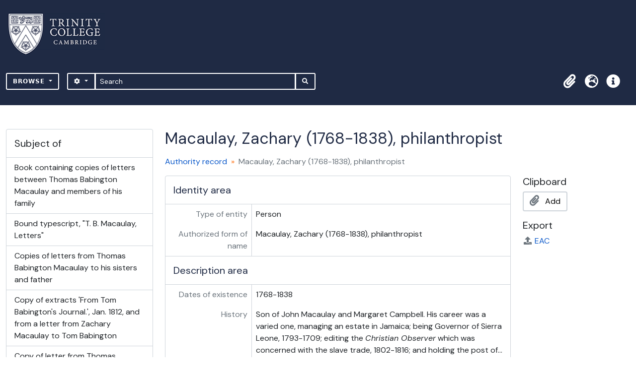

--- FILE ---
content_type: text/html; charset=utf-8
request_url: https://archives.trin.cam.ac.uk/index.php/macaulay-zachary-1768-1838-philanthropist
body_size: 9461
content:
<!DOCTYPE html>
<html lang="en" dir="ltr">
  <head>
    <meta charset="utf-8">
    <meta name="viewport" content="width=device-width, initial-scale=1">
    <title>Macaulay, Zachary (1768-1838), philanthropist - archives.trin.cam.ac.uk</title>
        <link rel="shortcut icon" href="/favicon.ico">
    <script defer src="/dist/js/vendor.bundle.1697f26639ee588df9ee.js"></script><script defer src="/dist/js/arDominionB5Plugin.bundle.c90c2b41629624ee747a.js"></script><link href="/dist/css/arDominionB5Plugin.bundle.ce989ca7e5901f35d377.css" rel="stylesheet">
        <!-- <script
  src="https://code.jquery.com/jquery-3.7.0.min.js"
  integrity="sha256-2Pmvv0kuTBOenSvLm6bvfBSSHrUJ+3A7x6P5Ebd07/g="
  crossorigin="anonymous"></script> -->
  <link rel="stylesheet" href="/plugins/arDominionB5Plugin/max_files/css/maxstyles.css" />
    <script src="/plugins/arDominionB5Plugin/max_files/js/searchstringsplit.js"></script>
    <script src="/plugins/arDominionB5Plugin/max_files/js/messaging.js"></script>
    
<!-- Global site tag (gtag.js) - Google Analytics goes here -->
<script async src="https://www.googletagmanager.com/gtag/js?id=UA-175155200-2"></script>
<!-- <script type="text/javascript">
  jQuery(document).ready(function() {
    for(var i = 3; i <=8; i++){
      jQuery(":root").find("#action-icons ul li:nth-of-type(" + i + ")").css('display', 'none');
    }
  });
</script> -->

<!-- Google tag (gtag.js) -->
<script async src="https://www.googletagmanager.com/gtag/js?id=G-KJKFW42REE"></script>
<script>
  window.dataLayer = window.dataLayer || [];
  function gtag(){dataLayer.push(arguments);}
  gtag('js', new Date());

  gtag('config', 'G-KJKFW42REE');
</script> 

  </head>
  <body class="d-flex flex-column min-vh-100 sfIsaarPlugin index">
        <div class="visually-hidden-focusable p-3 border-bottom">
  <a class="btn btn-sm btn-secondary" href="#main-column">
    Skip to main content  </a>
</div>
    



<header id="top-bar" class="navbar navbar-expand-lg navbar-dark bg-dark max-custom-header" role="navigation" aria-label="Main navigation">
  
<div class="container-xxl flex-grow-1 logo-container">

          <a class="navbar-brand d-flex flex-wrap flex-lg-nowrap align-items-center py-0 me-0" href="/index.php/" title="Home" rel="home">
                  <img alt="AtoM logo" class="d-inline-block my-2 me-3" height="35" src="/plugins/arDominionB5Plugin/images/logo.png" />                      </a>
       
    <button class="navbar-toggler atom-btn-secondary my-2 me-1" type="button" data-bs-toggle="collapse" data-bs-target="#navbar-content" aria-controls="navbar-content" aria-expanded="false">
      <span class="navbar-toggler-icon"></span>
      <span class="visually-hidden">Toggle navigation</span>
    </button>
</div>
<div class="container-xxl flex-grow-1">

    <div class="collapse navbar-collapse flex-wrap justify-content-end me-1" id="navbar-content">
      <div class="d-flex flex-wrap flex-lg-nowrap flex-grow-1">
        <div class="dropdown my-2 me-3">
  <button class="btn btn-sm atom-btn-secondary dropdown-toggle" type="button" id="browse-menu" data-bs-toggle="dropdown" aria-expanded="false">
    Browse  </button>
  <ul class="dropdown-menu mt-2" aria-labelledby="browse-menu">
    <li>
      <h6 class="dropdown-header">
        Browse      </h6>
    </li>
                  <li id="node_browseInformationObjects">
          <a class="dropdown-item" href="/index.php/informationobject/browse" title="Collections">Collections</a>        </li>
                        <li id="node_browseActors">
          <a class="dropdown-item" href="/index.php/actor/browse" title="People and organisations">People and organisations</a>        </li>
                        <li id="node_browseDigitalObjects">
          <a class="dropdown-item" href="/index.php/informationobject/browse?view=card&amp;onlyMedia=1&amp;topLod=0" title="Images">Images</a>        </li>
            </ul>
</div>
        <form
  id="search-box"
  class="d-flex flex-grow-1 my-2"
  role="search"
  action="/index.php/informationobject/browse">
  <h2 class="visually-hidden">Search</h2>
  <input type="hidden" name="topLod" value="0">
  <input type="hidden" name="sort" value="relevance">
  <div class="input-group flex-nowrap">
    <button
      id="search-box-options"
      class="btn btn-sm atom-btn-secondary dropdown-toggle"
      type="button"
      data-bs-toggle="dropdown"
      data-bs-auto-close="outside"
  >
      <i class="fas fa-cog" aria-hidden="true"></i>
      <span class="visually-hidden">Search options</span>
    </button>
    <div class="dropdown-menu mt-2" aria-labelledby="search-box-options">
            <a class="dropdown-item" href="/index.php/informationobject/browse?showAdvanced=1&topLod=0">
        Advanced search      </a>
    </div>
    <input
      id="search-box-input"
      class="form-control form-control-sm dropdown-toggle"
      type="search"
      name="query"
      autocomplete="off"
      value=""
      placeholder="Search"
      data-url="/index.php/search/autocomplete"
      data-bs-toggle="dropdown"
      aria-label="Search"
  >
    <ul id="search-box-results" class="dropdown-menu mt-2" aria-labelledby="search-box-input"></ul>
    <button class="btn btn-sm atom-btn-secondary" type="submit">
      <i class="fas fa-search" aria-hidden="true"></i>
      <span class="visually-hidden">Search in browse page</span>
    </button>
  </div>
</form>
      </div>
      <div class="d-flex flex-nowrap flex-column flex-lg-row align-items-strech align-items-lg-center">
        <ul class="navbar-nav mx-lg-2">
                    <li class="nav-item dropdown d-flex flex-column">
  <a
    class="nav-link dropdown-toggle d-flex align-items-center p-0"
    href="#"
    id="clipboard-menu"
    role="button"
    data-bs-toggle="dropdown"
    aria-expanded="false"
    data-total-count-label="records added"
    data-alert-close="Close"
    data-load-alert-message="There was an error loading the clipboard content."
    data-export-alert-message="The clipboard is empty for this entity type."
    data-export-check-url="/index.php/clipboard/exportCheck"
    data-delete-alert-message="Note: clipboard items unclipped in this page will be removed from the clipboard when the page is refreshed. You can re-select them now, or reload the page to remove them completely. Using the sort or print preview buttons will also cause a page reload - so anything currently deselected will be lost!">
    <i
      class="fas fa-2x fa-fw fa-paperclip px-0 px-lg-2 py-2"
      data-bs-toggle="tooltip"
      data-bs-placement="bottom"
      data-bs-custom-class="d-none d-lg-block"
      title="Clipboard"
      aria-hidden="true">
    </i>
    <span class="d-lg-none mx-1" aria-hidden="true">
      Clipboard    </span>
    <span class="visually-hidden">
      Clipboard    </span>
  </a>
  <ul class="dropdown-menu dropdown-menu-end mb-2" aria-labelledby="clipboard-menu">
    <li>
      <h6 class="dropdown-header">
        Clipboard      </h6>
    </li>
    <li class="text-muted text-nowrap px-3 pb-2">
      <span
        id="counts-block"
        data-information-object-label="Archival description"
        data-actor-object-label="Authority record"
        data-repository-object-label="Archival institution">
      </span>
    </li>
                  <li id="node_clearClipboard">
          <a class="dropdown-item" href="/index.php/" title="Clear all selections">Clear all selections</a>        </li>
                        <li id="node_goToClipboard">
          <a class="dropdown-item" href="/index.php/clipboard/view" title="Go to clipboard">Go to clipboard</a>        </li>
                        <li id="node_loadClipboard">
          <a class="dropdown-item" href="/index.php/clipboard/load" title="Load clipboard">Load clipboard</a>        </li>
                        <li id="node_saveClipboard">
          <a class="dropdown-item" href="/index.php/clipboard/save" title="Save clipboard">Save clipboard</a>        </li>
            </ul>
</li>
                      <li class="nav-item dropdown d-flex flex-column">
  <a
    class="nav-link dropdown-toggle d-flex align-items-center p-0"
    href="#"
    id="language-menu"
    role="button"
    data-bs-toggle="dropdown"
    aria-expanded="false">
    <i
      class="fas fa-2x fa-fw fa-globe-europe px-0 px-lg-2 py-2"
      data-bs-toggle="tooltip"
      data-bs-placement="bottom"
      data-bs-custom-class="d-none d-lg-block"
      title="Language"
      aria-hidden="true">
    </i>
    <span class="d-lg-none mx-1" aria-hidden="true">
      Language    </span>
    <span class="visually-hidden">
      Language    </span>  
  </a>
  <ul class="dropdown-menu dropdown-menu-end mb-2" aria-labelledby="language-menu">
    <li>
      <h6 class="dropdown-header">
        Language      </h6>
    </li>
          <li>
        <a class="dropdown-item" href="/index.php/macaulay-zachary-1768-1838-philanthropist;isaar?sf_culture=en" title="English">English</a>      </li>
          <li>
        <a class="dropdown-item" href="/index.php/macaulay-zachary-1768-1838-philanthropist;isaar?sf_culture=fr" title="Français">Français</a>      </li>
          <li>
        <a class="dropdown-item" href="/index.php/macaulay-zachary-1768-1838-philanthropist;isaar?sf_culture=es" title="Español">Español</a>      </li>
          <li>
        <a class="dropdown-item" href="/index.php/macaulay-zachary-1768-1838-philanthropist;isaar?sf_culture=nl" title="Nederlands">Nederlands</a>      </li>
          <li>
        <a class="dropdown-item" href="/index.php/macaulay-zachary-1768-1838-philanthropist;isaar?sf_culture=pt" title="Português">Português</a>      </li>
      </ul>
</li>
                    <li class="nav-item dropdown d-flex flex-column">
  <a
    class="nav-link dropdown-toggle d-flex align-items-center p-0"
    href="#"
    id="quick-links-menu"
    role="button"
    data-bs-toggle="dropdown"
    aria-expanded="false">
    <i
      class="fas fa-2x fa-fw fa-info-circle px-0 px-lg-2 py-2"
      data-bs-toggle="tooltip"
      data-bs-placement="bottom"
      data-bs-custom-class="d-none d-lg-block"
      title="Quick links"
      aria-hidden="true">
    </i>
    <span class="d-lg-none mx-1" aria-hidden="true">
      Quick links    </span> 
    <span class="visually-hidden">
      Quick links    </span>
  </a>
  <ul class="dropdown-menu dropdown-menu-end mb-2" aria-labelledby="quick-links-menu">
    <li>
      <h6 class="dropdown-header">
        Quick links      </h6>
    </li>
                  <li id="node_home">
          <a class="dropdown-item" href="/index.php/" title="Home">Home</a>        </li>
                        <li id="node_about">
          <a class="dropdown-item" href="/index.php/about" title="About">About</a>        </li>
                        <li id="node_help">
          <a class="dropdown-item" href="http://docs.accesstomemory.org/" title="Help">Help</a>        </li>
                                                      <li id="node_Test">
          <a class="dropdown-item" href="/index.php/test" title="Test">Test</a>        </li>
                        <li id="node_privacy">
          <a class="dropdown-item" href="/index.php/privacy" title="Privacy Policy">Privacy Policy</a>        </li>
                        <li id="node_Introduction to the Catalogue">
          <a class="dropdown-item" href="/index.php/introduction-to-catalogue" title="Introduction">Introduction</a>        </li>
                        <li id="node_Overview">
          <a class="dropdown-item" href="/index.php/overview" title="Overview">Overview</a>        </li>
                        <li id="node_List of Modern Manuscript Collections">
          <a class="dropdown-item" href="/index.php/list-of-collections" title="List of Collections">List of Collections</a>        </li>
                        <li id="node_Navigating and Searching the Catalogue">
          <a class="dropdown-item" href="https://archives.trin.cam.ac.uk/index.php/how-to-search" title="Navigating and Searching">Navigating and Searching</a>        </li>
                        <li id="node_Notes on Referencing">
          <a class="dropdown-item" href="/index.php/referencing" title="Referencing">Referencing</a>        </li>
                        <li id="node_Featured Items">
          <a class="dropdown-item" href="https://archives.trin.cam.ac.uk/index.php/feature" title="Featured Items">Featured Items</a>        </li>
                        <li id="node_Indexing Terms">
          <a class="dropdown-item" href="/index.php/index-terms" title="Indexing Terms">Indexing Terms</a>        </li>
            </ul>
</li>
        </ul>
                  </div>
    </div>
  </div>
</header>

  <div class="bg-secondary text-white max_front-page__header-secondary">
    <div class="container-xl py-1">
      Archive Site Trinity College Cambridge    </div>
  </div>
    
<div id="wrapper" class="container-xxl pt-3 flex-grow-1">
            <div class="row">
    <div id="sidebar" class="col-md-3">
        
  
  <section class="card sidebar-paginated-list mb-3"
    data-total-pages="4"
    data-url="/index.php/actor/relatedInformationObjects?actorId=53567">

    <h5 class="p-3 mb-0">
      Subject of      <span class="d-none spinner">
        <i class="fas fa-spinner fa-spin ms-2" aria-hidden="true"></i>
        <span class="visually-hidden">Loading ...</span>
      </span>
    </h5>

    <ul class="list-group list-group-flush">
                      <a class="list-group-item list-group-item-action" href="/index.php/book-containing-copies-of-letters-between-thomas-babington-macaulay-and-members-of-his-family" title="Book containing copies of letters between Thomas Babington Macaulay and members of his family">Book containing copies of letters between Thomas Babington Macaulay and members of his family</a>                      <a class="list-group-item list-group-item-action" href="/index.php/bound-typescript-t-b-macaulay-letters" title="Bound typescript, &quot;T. B. Macaulay, Letters&quot;">Bound typescript, &quot;T. B. Macaulay, Letters&quot;</a>                      <a class="list-group-item list-group-item-action" href="/index.php/correspondence-of-thomas-babington-macaulay-5" title="Copies of letters from Thomas Babington Macaulay to his sisters and father">Copies of letters from Thomas Babington Macaulay to his sisters and father</a>                      <a class="list-group-item list-group-item-action" href="/index.php/copy-of-extracts-from-tom-babingtons-journal-jan-1812-and-from-a-letter-from-zachary-macaulay-to-tom-babington" title="Copy of extracts 'From Tom Babington's Journal.', Jan. 1812, and from a letter from Zachary Macaulay to Tom Babington">Copy of extracts 'From Tom Babington's Journal.', Jan. 1812, and from a letter from Zachary Macaulay to Tom Babington</a>                      <a class="list-group-item list-group-item-action" href="/index.php/copy-of-letter-from-thomas-babington-macaulay-to-zachary-macaulay-2" title="Copy of letter from Thomas Babington Macaulay to Zachary Macaulay">Copy of letter from Thomas Babington Macaulay to Zachary Macaulay</a>                      <a class="list-group-item list-group-item-action" href="/index.php/copy-of-letter-from-thomas-babington-macaulay-to-zachary-macaulay" title="Copy of letter from Thomas Babington Macaulay to Zachary Macaulay">Copy of letter from Thomas Babington Macaulay to Zachary Macaulay</a>                      <a class="list-group-item list-group-item-action" href="/index.php/copy-of-part-of-letter-from-thomas-babington-macaulay-to-zachary-macaulay" title="Copy of part of letter from Thomas Babington Macaulay to Zachary Macaulay">Copy of part of letter from Thomas Babington Macaulay to Zachary Macaulay</a>                      <a class="list-group-item list-group-item-action" href="/index.php/letter-from-caroline-trevelyan-to-elizabeth-trevelyan-26" title="Letter from Caroline Trevelyan to Elizabeth Trevelyan">Letter from Caroline Trevelyan to Elizabeth Trevelyan</a>                      <a class="list-group-item list-group-item-action" href="/index.php/letter-from-e-m-forster-to-r-c-trevelyan-44" title="Letter from E. M. Forster to R. C. Trevelyan">Letter from E. M. Forster to R. C. Trevelyan</a>                      <a class="list-group-item list-group-item-action" href="/index.php/letter-from-hannah-more-to-zachary-macaulay" title="Letter from Hannah More to Zachary Macaulay">Letter from Hannah More to Zachary Macaulay</a>                      <a class="list-group-item list-group-item-action" href="/index.php/letter-from-john-bowdler-to-zachary-macaulay" title="Letter from John Bowdler to Zachary Macaulay">Letter from John Bowdler to Zachary Macaulay</a>                      <a class="list-group-item list-group-item-action" href="/index.php/letter-from-selina-mills-macaulay-and-thomas-babington-macaulay-to-zachary-macaulay" title="Letter from Selina Mills Macaulay and Thomas Babington Macaulay to Zachary Macaulay">Letter from Selina Mills Macaulay and Thomas Babington Macaulay to Zachary Macaulay</a>                      <a class="list-group-item list-group-item-action" href="/index.php/letter-from-thomas-babington-macaulay-to-hannah-macaulay-74" title="Letter from Thomas Babington Macaulay to Hannah Macaulay">Letter from Thomas Babington Macaulay to Hannah Macaulay</a>                      <a class="list-group-item list-group-item-action" href="/index.php/letter-from-thomas-babington-macaulay-to-hannah-macaulay-78" title="Letter from Thomas Babington Macaulay to Hannah Macaulay">Letter from Thomas Babington Macaulay to Hannah Macaulay</a>                      <a class="list-group-item list-group-item-action" href="/index.php/letter-from-thomas-babington-macaulay-to-hannah-macaulay-1" title="Letter from Thomas Babington Macaulay to Hannah Macaulay">Letter from Thomas Babington Macaulay to Hannah Macaulay</a>                      <a class="list-group-item list-group-item-action" href="/index.php/letter-from-thomas-babington-macaulay-to-his-uncle-thomas-babington" title="Letter from Thomas Babington Macaulay to his uncle Thomas Babington">Letter from Thomas Babington Macaulay to his uncle Thomas Babington</a>                      <a class="list-group-item list-group-item-action" href="/index.php/letter-from-thomas-babington-macaulay-to-zachary-macaulay-57" title="Letter from Thomas Babington Macaulay to Zachary Macaulay">Letter from Thomas Babington Macaulay to Zachary Macaulay</a>                      <a class="list-group-item list-group-item-action" href="/index.php/letter-from-thomas-babington-macaulay-to-zachary-macaulay-60" title="Letter from Thomas Babington Macaulay to Zachary Macaulay">Letter from Thomas Babington Macaulay to Zachary Macaulay</a>                      <a class="list-group-item list-group-item-action" href="/index.php/letter-from-thomas-babington-macaulay-to-zachary-macaulay-61" title="Letter from Thomas Babington Macaulay to Zachary Macaulay">Letter from Thomas Babington Macaulay to Zachary Macaulay</a>                      <a class="list-group-item list-group-item-action" href="/index.php/letter-from-thomas-babington-macaulay-to-zachary-macaulay-1" title="Letter from Thomas Babington Macaulay to Zachary Macaulay">Letter from Thomas Babington Macaulay to Zachary Macaulay</a>                      <a class="list-group-item list-group-item-action" href="/index.php/letter-from-thomas-babington-macaulay-to-zachary-macaulay-53" title="Letter from Thomas Babington Macaulay to Zachary Macaulay">Letter from Thomas Babington Macaulay to Zachary Macaulay</a>                      <a class="list-group-item list-group-item-action" href="/index.php/letter-from-thomas-babington-macaulay-to-zachary-macaulay-6" title="Letter from Thomas Babington Macaulay to Zachary Macaulay">Letter from Thomas Babington Macaulay to Zachary Macaulay</a>                      <a class="list-group-item list-group-item-action" href="/index.php/letter-from-thomas-babington-macaulay-to-zachary-macaulay-17" title="Letter from Thomas Babington Macaulay to Zachary Macaulay">Letter from Thomas Babington Macaulay to Zachary Macaulay</a>                      <a class="list-group-item list-group-item-action" href="/index.php/letter-from-thomas-babington-macaulay-to-zachary-macaulay-22" title="Letter from Thomas Babington Macaulay to Zachary Macaulay">Letter from Thomas Babington Macaulay to Zachary Macaulay</a>                      <a class="list-group-item list-group-item-action" href="/index.php/letter-from-thomas-babington-macaulay-to-zachary-macaulay-23" title="Letter from Thomas Babington Macaulay to Zachary Macaulay">Letter from Thomas Babington Macaulay to Zachary Macaulay</a>                      <a class="list-group-item list-group-item-action" href="/index.php/letter-from-thomas-babington-macaulay-to-zachary-macaulay-30" title="Letter from Thomas Babington Macaulay to Zachary Macaulay">Letter from Thomas Babington Macaulay to Zachary Macaulay</a>                      <a class="list-group-item list-group-item-action" href="/index.php/letter-from-thomas-babington-macaulay-to-zachary-macaulay-40" title="Letter from Thomas Babington Macaulay to Zachary Macaulay">Letter from Thomas Babington Macaulay to Zachary Macaulay</a>                      <a class="list-group-item list-group-item-action" href="/index.php/letter-from-thomas-babington-macaulay-to-zachary-macaulay-43" title="Letter from Thomas Babington Macaulay to Zachary Macaulay">Letter from Thomas Babington Macaulay to Zachary Macaulay</a>                      <a class="list-group-item list-group-item-action" href="/index.php/letter-from-thomas-babington-macaulay-to-zachary-macaulay-46" title="Letter from Thomas Babington Macaulay to Zachary Macaulay">Letter from Thomas Babington Macaulay to Zachary Macaulay</a>                      <a class="list-group-item list-group-item-action" href="/index.php/letter-from-thomas-babington-macaulay-to-zachary-macaulay-47" title="Letter from Thomas Babington Macaulay to Zachary Macaulay">Letter from Thomas Babington Macaulay to Zachary Macaulay</a>          </ul>

    
  <nav class="card-body border-bottom p-2 small" aria-label="Pagination">

    <p class="text-center mb-1">
      Results <span class="result-start">1</span> to <span class="result-end">30</span> of 115    </p>

    <ul class="pagination pagination-sm justify-content-center mb-2">

      <li class="page-item">
        <a class="page-link page-link-prev" href="#" aria-label="Previous">
          <i aria-hidden="true" class="fas fa-arrow-left"></i>
        </a>
      </li>

      <li class="page-item my-0 mx-0 text-center">
        <input class="form-control form-control-sm w-50 d-inline-block" autocomplete="off" type="number" value="1" min="1" max="4">
        <span>of 4</span>
      </li>

      <li class="page-item">
        <a class="page-link page-link-next" href="#" aria-label="Next">
          <i aria-hidden="true" class="fas fa-arrow-right"></i>
        </a>
      </li>

    </ul>

  </nav>


    <div class="card-body p-0">
      <a class="btn atom-btn-white border-0 w-100" href="/index.php/informationobject/browse?topLod=0&amp;names=53567">
        <i class="fas fa-search me-1" aria-hidden="true"></i>
        Browse 115 results      </a>
    </div>

  </section>


  
  <section class="card sidebar-paginated-list mb-3"
    data-total-pages="1"
    data-url="/index.php/actor/relatedInformationObjects?actorId=53567&amp;eventTypeId=111">

    <h5 class="p-3 mb-0">
      Creator of      <span class="d-none spinner">
        <i class="fas fa-spinner fa-spin ms-2" aria-hidden="true"></i>
        <span class="visually-hidden">Loading ...</span>
      </span>
    </h5>

    <ul class="list-group list-group-flush">
                      <a class="list-group-item list-group-item-action" href="/index.php/box-26-zachary-macaulay" title="Box 26: Zachary Macaulay">Box 26: Zachary Macaulay</a>                      <a class="list-group-item list-group-item-action" href="/index.php/box-27-zachary-macaulay" title="Box 27: Zachary Macaulay">Box 27: Zachary Macaulay</a>                      <a class="list-group-item list-group-item-action" href="/index.php/letters-from-thomas-babington-macaulay-to-margaret-cropper-and-diaries-of-zachary-macaulay-and-kenneth-macaulay-while-in-sierra-leone-2" title="Diaries of Zachary Macaulay in the West Indies and Sierra Leone">Diaries of Zachary Macaulay in the West Indies and Sierra Leone</a>                      <a class="list-group-item list-group-item-action" href="/index.php/letter-from-zachary-macaulay-to-his-brother-in-law-thomas-babington-4" title="Letter from Zachary Macaulay to his brother-in-law Thomas Babington">Letter from Zachary Macaulay to his brother-in-law Thomas Babington</a>                      <a class="list-group-item list-group-item-action" href="/index.php/letter-from-zachary-macaulay-to-his-brother-in-law-thomas-babington-2" title="Letter from Zachary Macaulay to his brother-in-law Thomas Babington">Letter from Zachary Macaulay to his brother-in-law Thomas Babington</a>                      <a class="list-group-item list-group-item-action" href="/index.php/letter-from-zachary-macaulay-to-his-brother-in-law-thomas-babington-3" title="Letter from Zachary Macaulay to his brother-in-law Thomas Babington">Letter from Zachary Macaulay to his brother-in-law Thomas Babington</a>                      <a class="list-group-item list-group-item-action" href="/index.php/letter-from-zachary-macaulay-to-thomas-babington-macaulay" title="Letter from Zachary Macaulay to Thomas Babington Macaulay">Letter from Zachary Macaulay to Thomas Babington Macaulay</a>                      <a class="list-group-item list-group-item-action" href="/index.php/letter-from-zachary-macaulay-to-thomas-babington-macaulay-2" title="Letter from Zachary Macaulay to Thomas Babington Macaulay">Letter from Zachary Macaulay to Thomas Babington Macaulay</a>                      <a class="list-group-item list-group-item-action" href="/index.php/letter-from-zachary-macaulay-to-thomas-babington-macaulay-5" title="Letter from Zachary Macaulay to Thomas Babington Macaulay">Letter from Zachary Macaulay to Thomas Babington Macaulay</a>                      <a class="list-group-item list-group-item-action" href="/index.php/letter-from-zachary-macaulay-to-thomas-babington-macaulay-6" title="Letter from Zachary Macaulay to Thomas Babington Macaulay">Letter from Zachary Macaulay to Thomas Babington Macaulay</a>                      <a class="list-group-item list-group-item-action" href="/index.php/letter-from-zachary-macaulay-to-thomas-babington-macaulay-7" title="Letter from Zachary Macaulay to Thomas Babington Macaulay">Letter from Zachary Macaulay to Thomas Babington Macaulay</a>                      <a class="list-group-item list-group-item-action" href="/index.php/letter-from-zachary-macaulay-to-thomas-babington-macaulay-9" title="Letter from Zachary Macaulay to Thomas Babington Macaulay">Letter from Zachary Macaulay to Thomas Babington Macaulay</a>                      <a class="list-group-item list-group-item-action" href="/index.php/letter-from-zachary-macaulay-to-thomas-babington-macaulay-10" title="Letter from Zachary Macaulay to Thomas Babington Macaulay">Letter from Zachary Macaulay to Thomas Babington Macaulay</a>                      <a class="list-group-item list-group-item-action" href="/index.php/letter-from-zachary-macaulay-to-thomas-babington-macaulay-8" title="Letter from Zachary Macaulay to Thomas Babington Macaulay">Letter from Zachary Macaulay to Thomas Babington Macaulay</a>                      <a class="list-group-item list-group-item-action" href="/index.php/letter-from-zachary-macaulay-to-thomas-babington-macaulay-4" title="Letter from Zachary Macaulay to Thomas Babington Macaulay">Letter from Zachary Macaulay to Thomas Babington Macaulay</a>                      <a class="list-group-item list-group-item-action" href="/index.php/letter-from-zachary-macaulay-to-thomas-babington-macaulay-3" title="Letter from Zachary Macaulay to Thomas Babington Macaulay">Letter from Zachary Macaulay to Thomas Babington Macaulay</a>          </ul>

    
    <div class="card-body p-0">
      <a class="btn atom-btn-white border-0 w-100" href="/index.php/informationobject/browse?topLod=0&amp;actorId=53567&amp;eventTypeId=111">
        <i class="fas fa-search me-1" aria-hidden="true"></i>
        Browse 16 results      </a>
    </div>

  </section>

    </div>
    <div id="main-column" role="main" class="col-md-9">
      
  <h1>Macaulay, Zachary (1768-1838), philanthropist</h1>

  
  <nav aria-label="breadcrumb">
    <ol class="breadcrumb">
      <li class="breadcrumb-item"><a href="/index.php/actor/browse" title="Authority record">Authority record</a></li>
      <li class="breadcrumb-item active" aria-current="page">Macaulay, Zachary (1768-1838), philanthropist</li>
    </ol>
  </nav>

  
      <div class="row">
        <div class="col-md-9">
                                <div id="content">
              





<section id="identityArea" class="border-bottom">

  <h2 class="h5 mb-0 atom-section-header"><div class="d-flex p-3 border-bottom text-primary">Identity area</div></h2>
  <div class="field text-break row g-0"><h3 class="h6 lh-base m-0 text-muted col-3 border-end text-end p-2">Type of entity</h3><div class="col-9 p-2">Person</div></div>
  <div class="field text-break row g-0"><h3 class="h6 lh-base m-0 text-muted col-3 border-end text-end p-2">Authorized form of name</h3><div class="col-9 p-2">Macaulay, Zachary (1768-1838), philanthropist</div></div>
  <div class="field text-break row g-0"><h3 class="h6 lh-base m-0 text-muted col-3 border-end text-end p-2">Parallel form(s) of name</h3><div class="col-9 p-2"><ul class="m-0 ms-1 ps-3"></ul></div></div>
  <div class="field text-break row g-0"><h3 class="h6 lh-base m-0 text-muted col-3 border-end text-end p-2">Standardized form(s) of name according to other rules</h3><div class="col-9 p-2"><ul class="m-0 ms-1 ps-3"></ul></div></div>
  <div class="field text-break row g-0"><h3 class="h6 lh-base m-0 text-muted col-3 border-end text-end p-2">Other form(s) of name</h3><div class="col-9 p-2"><ul class="m-0 ms-1 ps-3"></ul></div></div>
  <div class="field text-break row g-0"><h3 class="h6 lh-base m-0 text-muted col-3 border-end text-end p-2">Identifiers for corporate bodies</h3><div class="col-9 p-2"></div></div>
</section> <!-- /section#identityArea -->

<section id="descriptionArea" class="border-bottom">

  <h2 class="h5 mb-0 atom-section-header"><div class="d-flex p-3 border-bottom text-primary">Description area</div></h2>
  <div class="field text-break row g-0"><h3 class="h6 lh-base m-0 text-muted col-3 border-end text-end p-2">Dates of existence</h3><div class="col-9 p-2">1768-1838</div></div>
  <div class="field text-break row g-0"><h3 class="h6 lh-base m-0 text-muted col-3 border-end text-end p-2">History</h3><div class="col-9 p-2"><p>Son of John Macaulay and Margaret Campbell. His career was a varied one, managing an estate in Jamaica; being Governor of Sierra Leone, 1793-1709; editing the <em>Christian Observer</em> which was concerned with the slave trade, 1802-1816; and holding the post of secretary to the African Institute, 1807-1812. He helped form the Anti-Slavery Society in 1823. He married Selina Mills in 1799 and died in 1838.</p></div></div>
  <div class="field text-break row g-0"><h3 class="h6 lh-base m-0 text-muted col-3 border-end text-end p-2">Places</h3><div class="col-9 p-2"></div></div>
  <div class="field text-break row g-0"><h3 class="h6 lh-base m-0 text-muted col-3 border-end text-end p-2">Legal status</h3><div class="col-9 p-2"></div></div>
  <div class="field text-break row g-0"><h3 class="h6 lh-base m-0 text-muted col-3 border-end text-end p-2">Functions, occupations and activities</h3><div class="col-9 p-2"></div></div>
  <div class="field text-break row g-0"><h3 class="h6 lh-base m-0 text-muted col-3 border-end text-end p-2">Mandates/sources of authority</h3><div class="col-9 p-2"></div></div>
  <div class="field text-break row g-0"><h3 class="h6 lh-base m-0 text-muted col-3 border-end text-end p-2">Internal structures/genealogy</h3><div class="col-9 p-2"></div></div>
  <div class="field text-break row g-0"><h3 class="h6 lh-base m-0 text-muted col-3 border-end text-end p-2">General context</h3><div class="col-9 p-2"></div></div>
</section> <!-- /section#descriptionArea -->

<section id="relationshipsArea" class="border-bottom">

  <h2 class="h5 mb-0 atom-section-header"><div class="d-flex p-3 border-bottom text-primary">Relationships area</div></h2>
          <div class="field row g-0">
      <h3 class="h6 lh-base m-0 text-muted col-3 border-end text-end p-2">Related entity</h3>      <div class="col-9 p-2">

        <a href="/index.php/christian-observer-evangelical-periodical" title="Christian Observer (evangelical periodical)"><em>Christian Observer</em> (evangelical periodical)</a> <span class="note2">(1802-1874)</span>
        <div class="field text-break d-flex flex-wrap"><h4 class="h6 lh-base m-0 text-muted me-2">Identifier of related entity</h4><div></div></div>
                  <div class="field text-break d-flex flex-wrap"><h4 class="h6 lh-base m-0 text-muted me-2">Category of relationship</h4><div>associative</div></div>        
        <div class="field text-break d-flex flex-wrap"><h4 class="h6 lh-base m-0 text-muted me-2">Dates of relationship</h4><div>1802-1816</div></div>
        <div class="field text-break d-flex flex-wrap"><h4 class="h6 lh-base m-0 text-muted me-2">Description of relationship</h4><div>Editor</div></div>
      </div>
    </div>
          <div class="field row g-0">
      <h3 class="h6 lh-base m-0 text-muted col-3 border-end text-end p-2">Related entity</h3>      <div class="col-9 p-2">

        <a href="/index.php/macaulay-jane-1804-1830-sister-of-thomas-babington-macaulay" title="Macaulay, Jane (1804-1830), sister of Thomas Babington Macaulay">Macaulay, Jane (1804-1830), sister of Thomas Babington Macaulay</a> <span class="note2">(1804-1830)</span>
        <div class="field text-break d-flex flex-wrap"><h4 class="h6 lh-base m-0 text-muted me-2">Identifier of related entity</h4><div></div></div>
                  <div class="field text-break d-flex flex-wrap"><h4 class="h6 lh-base m-0 text-muted me-2">Category of relationship</h4><div>family</div></div>
                      <div class="field text-break d-flex flex-wrap"><h4 class="h6 lh-base m-0 text-muted me-2">Type of relationship</h4><div><a href="/index.php/macaulay-jane-1804-1830-sister-of-thomas-babington-macaulay" title="Macaulay, Jane (1804-1830), sister of Thomas Babington Macaulay">Macaulay, Jane (1804-1830), sister of Thomas Babington Macaulay</a> is the child of Macaulay, Zachary (1768-1838), philanthropist</div></div>                  
        <div class="field text-break d-flex flex-wrap"><h4 class="h6 lh-base m-0 text-muted me-2">Dates of relationship</h4><div></div></div>
        <div class="field text-break d-flex flex-wrap"><h4 class="h6 lh-base m-0 text-muted me-2">Description of relationship</h4><div></div></div>
      </div>
    </div>
          <div class="field row g-0">
      <h3 class="h6 lh-base m-0 text-muted col-3 border-end text-end p-2">Related entity</h3>      <div class="col-9 p-2">

        <a href="/index.php/cropper-margaret-alice-1812-1834-n-e-macaulay-wife-of-edward-cropper" title="Cropper, Margaret Alice (1812-1834), née Macaulay, wife of Edward Cropper">Cropper, Margaret Alice (1812-1834), née Macaulay, wife of Edward Cropper</a> <span class="note2">(1812-1834)</span>
        <div class="field text-break d-flex flex-wrap"><h4 class="h6 lh-base m-0 text-muted me-2">Identifier of related entity</h4><div></div></div>
                  <div class="field text-break d-flex flex-wrap"><h4 class="h6 lh-base m-0 text-muted me-2">Category of relationship</h4><div>family</div></div>
                      <div class="field text-break d-flex flex-wrap"><h4 class="h6 lh-base m-0 text-muted me-2">Type of relationship</h4><div><a href="/index.php/cropper-margaret-alice-1812-1834-n-e-macaulay-wife-of-edward-cropper" title="Cropper, Margaret Alice (1812-1834), née Macaulay, wife of Edward Cropper">Cropper, Margaret Alice (1812-1834), née Macaulay, wife of Edward Cropper</a> is the child of Macaulay, Zachary (1768-1838), philanthropist</div></div>                  
        <div class="field text-break d-flex flex-wrap"><h4 class="h6 lh-base m-0 text-muted me-2">Dates of relationship</h4><div></div></div>
        <div class="field text-break d-flex flex-wrap"><h4 class="h6 lh-base m-0 text-muted me-2">Description of relationship</h4><div></div></div>
      </div>
    </div>
          <div class="field row g-0">
      <h3 class="h6 lh-base m-0 text-muted col-3 border-end text-end p-2">Related entity</h3>      <div class="col-9 p-2">

        <a href="/index.php/macaulay-selina-1802-1858-sister-of-thomas-babington-macaulay" title="Macaulay, Selina (1802–1858), sister of Thomas Babington Macaulay">Macaulay, Selina (1802–1858), sister of Thomas Babington Macaulay</a> <span class="note2">(1802-1858)</span>
        <div class="field text-break d-flex flex-wrap"><h4 class="h6 lh-base m-0 text-muted me-2">Identifier of related entity</h4><div></div></div>
                  <div class="field text-break d-flex flex-wrap"><h4 class="h6 lh-base m-0 text-muted me-2">Category of relationship</h4><div>family</div></div>
                      <div class="field text-break d-flex flex-wrap"><h4 class="h6 lh-base m-0 text-muted me-2">Type of relationship</h4><div><a href="/index.php/macaulay-selina-1802-1858-sister-of-thomas-babington-macaulay" title="Macaulay, Selina (1802–1858), sister of Thomas Babington Macaulay">Macaulay, Selina (1802–1858), sister of Thomas Babington Macaulay</a> is the child of Macaulay, Zachary (1768-1838), philanthropist</div></div>                  
        <div class="field text-break d-flex flex-wrap"><h4 class="h6 lh-base m-0 text-muted me-2">Dates of relationship</h4><div></div></div>
        <div class="field text-break d-flex flex-wrap"><h4 class="h6 lh-base m-0 text-muted me-2">Description of relationship</h4><div></div></div>
      </div>
    </div>
          <div class="field row g-0">
      <h3 class="h6 lh-base m-0 text-muted col-3 border-end text-end p-2">Related entity</h3>      <div class="col-9 p-2">

        <a href="/index.php/macaulay-henry-william-1808-1846-commissioner-of-arbitration-in-sierra-leone" title="Macaulay, Henry William (1808-1846), Commissioner of Arbitration in Sierra Leone">Macaulay, Henry William (1808-1846), Commissioner of Arbitration in Sierra Leone</a> <span class="note2">(1808-1946)</span>
        <div class="field text-break d-flex flex-wrap"><h4 class="h6 lh-base m-0 text-muted me-2">Identifier of related entity</h4><div></div></div>
                  <div class="field text-break d-flex flex-wrap"><h4 class="h6 lh-base m-0 text-muted me-2">Category of relationship</h4><div>family</div></div>
                      <div class="field text-break d-flex flex-wrap"><h4 class="h6 lh-base m-0 text-muted me-2">Type of relationship</h4><div><a href="/index.php/macaulay-henry-william-1808-1846-commissioner-of-arbitration-in-sierra-leone" title="Macaulay, Henry William (1808-1846), Commissioner of Arbitration in Sierra Leone">Macaulay, Henry William (1808-1846), Commissioner of Arbitration in Sierra Leone</a> is the child of Macaulay, Zachary (1768-1838), philanthropist</div></div>                  
        <div class="field text-break d-flex flex-wrap"><h4 class="h6 lh-base m-0 text-muted me-2">Dates of relationship</h4><div></div></div>
        <div class="field text-break d-flex flex-wrap"><h4 class="h6 lh-base m-0 text-muted me-2">Description of relationship</h4><div></div></div>
      </div>
    </div>
          <div class="field row g-0">
      <h3 class="h6 lh-base m-0 text-muted col-3 border-end text-end p-2">Related entity</h3>      <div class="col-9 p-2">

        <a href="/index.php/macaulay-charles-zachary-1814-1886-barrister-and-civil-servant" title="Macaulay, Charles Zachary (1814-1886), barrister and civil servant">Macaulay, Charles Zachary (1814-1886), barrister and civil servant</a> <span class="note2">(1814-1886)</span>
        <div class="field text-break d-flex flex-wrap"><h4 class="h6 lh-base m-0 text-muted me-2">Identifier of related entity</h4><div></div></div>
                  <div class="field text-break d-flex flex-wrap"><h4 class="h6 lh-base m-0 text-muted me-2">Category of relationship</h4><div>family</div></div>
                      <div class="field text-break d-flex flex-wrap"><h4 class="h6 lh-base m-0 text-muted me-2">Type of relationship</h4><div><a href="/index.php/macaulay-charles-zachary-1814-1886-barrister-and-civil-servant" title="Macaulay, Charles Zachary (1814-1886), barrister and civil servant">Macaulay, Charles Zachary (1814-1886), barrister and civil servant</a> is the child of Macaulay, Zachary (1768-1838), philanthropist</div></div>                  
        <div class="field text-break d-flex flex-wrap"><h4 class="h6 lh-base m-0 text-muted me-2">Dates of relationship</h4><div></div></div>
        <div class="field text-break d-flex flex-wrap"><h4 class="h6 lh-base m-0 text-muted me-2">Description of relationship</h4><div></div></div>
      </div>
    </div>
          <div class="field row g-0">
      <h3 class="h6 lh-base m-0 text-muted col-3 border-end text-end p-2">Related entity</h3>      <div class="col-9 p-2">

        <a href="/index.php/macaulay-john-1805-1874-clergyman" title="Macaulay, John (1805-1874), clergyman">Macaulay, John (1805-1874), clergyman</a> <span class="note2">(1805-1874)</span>
        <div class="field text-break d-flex flex-wrap"><h4 class="h6 lh-base m-0 text-muted me-2">Identifier of related entity</h4><div></div></div>
                  <div class="field text-break d-flex flex-wrap"><h4 class="h6 lh-base m-0 text-muted me-2">Category of relationship</h4><div>family</div></div>
                      <div class="field text-break d-flex flex-wrap"><h4 class="h6 lh-base m-0 text-muted me-2">Type of relationship</h4><div><a href="/index.php/macaulay-john-1805-1874-clergyman" title="Macaulay, John (1805-1874), clergyman">Macaulay, John (1805-1874), clergyman</a> is the child of Macaulay, Zachary (1768-1838), philanthropist</div></div>                  
        <div class="field text-break d-flex flex-wrap"><h4 class="h6 lh-base m-0 text-muted me-2">Dates of relationship</h4><div></div></div>
        <div class="field text-break d-flex flex-wrap"><h4 class="h6 lh-base m-0 text-muted me-2">Description of relationship</h4><div></div></div>
      </div>
    </div>
          <div class="field row g-0">
      <h3 class="h6 lh-base m-0 text-muted col-3 border-end text-end p-2">Related entity</h3>      <div class="col-9 p-2">

        <a href="/index.php/macaulay-thomas-babington-1800-1859-baron-macaulay-historian" title="Macaulay, Thomas Babington (1800-1859), 1st Baron Macaulay, historian, essayist, and poet">Macaulay, Thomas Babington (1800-1859), 1st Baron Macaulay, historian, essayist, and poet</a> <span class="note2">(1800-1859)</span>
        <div class="field text-break d-flex flex-wrap"><h4 class="h6 lh-base m-0 text-muted me-2">Identifier of related entity</h4><div></div></div>
                  <div class="field text-break d-flex flex-wrap"><h4 class="h6 lh-base m-0 text-muted me-2">Category of relationship</h4><div>family</div></div>
                      <div class="field text-break d-flex flex-wrap"><h4 class="h6 lh-base m-0 text-muted me-2">Type of relationship</h4><div><a href="/index.php/macaulay-thomas-babington-1800-1859-baron-macaulay-historian" title="Macaulay, Thomas Babington (1800-1859), 1st Baron Macaulay, historian, essayist, and poet">Macaulay, Thomas Babington (1800-1859), 1st Baron Macaulay, historian, essayist, and poet</a> is the child of Macaulay, Zachary (1768-1838), philanthropist</div></div>                  
        <div class="field text-break d-flex flex-wrap"><h4 class="h6 lh-base m-0 text-muted me-2">Dates of relationship</h4><div></div></div>
        <div class="field text-break d-flex flex-wrap"><h4 class="h6 lh-base m-0 text-muted me-2">Description of relationship</h4><div></div></div>
      </div>
    </div>
          <div class="field row g-0">
      <h3 class="h6 lh-base m-0 text-muted col-3 border-end text-end p-2">Related entity</h3>      <div class="col-9 p-2">

        <a href="/index.php/trevelyan-hannah-more-1810-1873-wife-of-sir-charles-edward-trevelyan" title="Trevelyan, Hannah More (1810-1873), née Macaulay, wife of Sir Charles Edward Trevelyan">Trevelyan, Hannah More (1810-1873), née Macaulay, wife of Sir Charles Edward Trevelyan</a> <span class="note2">(1810-1873)</span>
        <div class="field text-break d-flex flex-wrap"><h4 class="h6 lh-base m-0 text-muted me-2">Identifier of related entity</h4><div></div></div>
                  <div class="field text-break d-flex flex-wrap"><h4 class="h6 lh-base m-0 text-muted me-2">Category of relationship</h4><div>family</div></div>
                      <div class="field text-break d-flex flex-wrap"><h4 class="h6 lh-base m-0 text-muted me-2">Type of relationship</h4><div><a href="/index.php/trevelyan-hannah-more-1810-1873-wife-of-sir-charles-edward-trevelyan" title="Trevelyan, Hannah More (1810-1873), née Macaulay, wife of Sir Charles Edward Trevelyan">Trevelyan, Hannah More (1810-1873), née Macaulay, wife of Sir Charles Edward Trevelyan</a> is the child of Macaulay, Zachary (1768-1838), philanthropist</div></div>                  
        <div class="field text-break d-flex flex-wrap"><h4 class="h6 lh-base m-0 text-muted me-2">Dates of relationship</h4><div></div></div>
        <div class="field text-break d-flex flex-wrap"><h4 class="h6 lh-base m-0 text-muted me-2">Description of relationship</h4><div></div></div>
      </div>
    </div>
          <div class="field row g-0">
      <h3 class="h6 lh-base m-0 text-muted col-3 border-end text-end p-2">Related entity</h3>      <div class="col-9 p-2">

        <a href="/index.php/macaulay-frances-1808-1888-sister-of-thomas-babington-macaulay" title="Macaulay, Frances (1808-1888) sister of Thomas Babington Macaulay">Macaulay, Frances (1808-1888) sister of Thomas Babington Macaulay</a> <span class="note2">(1808-1888)</span>
        <div class="field text-break d-flex flex-wrap"><h4 class="h6 lh-base m-0 text-muted me-2">Identifier of related entity</h4><div></div></div>
                  <div class="field text-break d-flex flex-wrap"><h4 class="h6 lh-base m-0 text-muted me-2">Category of relationship</h4><div>family</div></div>
                      <div class="field text-break d-flex flex-wrap"><h4 class="h6 lh-base m-0 text-muted me-2">Type of relationship</h4><div><a href="/index.php/macaulay-frances-1808-1888-sister-of-thomas-babington-macaulay" title="Macaulay, Frances (1808-1888) sister of Thomas Babington Macaulay">Macaulay, Frances (1808-1888) sister of Thomas Babington Macaulay</a> is the child of Macaulay, Zachary (1768-1838), philanthropist</div></div>                  
        <div class="field text-break d-flex flex-wrap"><h4 class="h6 lh-base m-0 text-muted me-2">Dates of relationship</h4><div></div></div>
        <div class="field text-break d-flex flex-wrap"><h4 class="h6 lh-base m-0 text-muted me-2">Description of relationship</h4><div></div></div>
      </div>
    </div>
          <div class="field row g-0">
      <h3 class="h6 lh-base m-0 text-muted col-3 border-end text-end p-2">Related entity</h3>      <div class="col-9 p-2">

        <a href="/index.php/macaulay-john-1720-1789-clergyman" title="Macaulay, John (1720-1789), clergyman">Macaulay, John (1720-1789), clergyman</a> <span class="note2">(1720-1789)</span>
        <div class="field text-break d-flex flex-wrap"><h4 class="h6 lh-base m-0 text-muted me-2">Identifier of related entity</h4><div></div></div>
                  <div class="field text-break d-flex flex-wrap"><h4 class="h6 lh-base m-0 text-muted me-2">Category of relationship</h4><div>family</div></div>
                      <div class="field text-break d-flex flex-wrap"><h4 class="h6 lh-base m-0 text-muted me-2">Type of relationship</h4><div><a href="/index.php/macaulay-john-1720-1789-clergyman" title="Macaulay, John (1720-1789), clergyman">Macaulay, John (1720-1789), clergyman</a> is the parent of Macaulay, Zachary (1768-1838), philanthropist</div></div>                  
        <div class="field text-break d-flex flex-wrap"><h4 class="h6 lh-base m-0 text-muted me-2">Dates of relationship</h4><div></div></div>
        <div class="field text-break d-flex flex-wrap"><h4 class="h6 lh-base m-0 text-muted me-2">Description of relationship</h4><div></div></div>
      </div>
    </div>
          <div class="field row g-0">
      <h3 class="h6 lh-base m-0 text-muted col-3 border-end text-end p-2">Related entity</h3>      <div class="col-9 p-2">

        <a href="/index.php/macaulay-aulay-1758-1819-clergyman-and-writer" title="Macaulay, Aulay (1758-1819) clergyman and writer">Macaulay, Aulay (1758-1819) clergyman and writer</a> <span class="note2">(1758-1819)</span>
        <div class="field text-break d-flex flex-wrap"><h4 class="h6 lh-base m-0 text-muted me-2">Identifier of related entity</h4><div></div></div>
                  <div class="field text-break d-flex flex-wrap"><h4 class="h6 lh-base m-0 text-muted me-2">Category of relationship</h4><div>family</div></div>
                      <div class="field text-break d-flex flex-wrap"><h4 class="h6 lh-base m-0 text-muted me-2">Type of relationship</h4><div><a href="/index.php/macaulay-aulay-1758-1819-clergyman-and-writer" title="Macaulay, Aulay (1758-1819) clergyman and writer">Macaulay, Aulay (1758-1819) clergyman and writer</a> is the sibling of Macaulay, Zachary (1768-1838), philanthropist</div></div>                  
        <div class="field text-break d-flex flex-wrap"><h4 class="h6 lh-base m-0 text-muted me-2">Dates of relationship</h4><div></div></div>
        <div class="field text-break d-flex flex-wrap"><h4 class="h6 lh-base m-0 text-muted me-2">Description of relationship</h4><div></div></div>
      </div>
    </div>
          <div class="field row g-0">
      <h3 class="h6 lh-base m-0 text-muted col-3 border-end text-end p-2">Related entity</h3>      <div class="col-9 p-2">

        <a href="/index.php/babington-jean-1764-1845-n-e-macaulay-wife-of-thomas-babington" title="Babington, Jean (1764-1845), née Macaulay, wife of Thomas Babington">Babington, Jean (1764-1845), née Macaulay, wife of Thomas Babington</a> <span class="note2">(1764-1845)</span>
        <div class="field text-break d-flex flex-wrap"><h4 class="h6 lh-base m-0 text-muted me-2">Identifier of related entity</h4><div></div></div>
                  <div class="field text-break d-flex flex-wrap"><h4 class="h6 lh-base m-0 text-muted me-2">Category of relationship</h4><div>family</div></div>
                      <div class="field text-break d-flex flex-wrap"><h4 class="h6 lh-base m-0 text-muted me-2">Type of relationship</h4><div><a href="/index.php/babington-jean-1764-1845-n-e-macaulay-wife-of-thomas-babington" title="Babington, Jean (1764-1845), née Macaulay, wife of Thomas Babington">Babington, Jean (1764-1845), née Macaulay, wife of Thomas Babington</a> is the sibling of Macaulay, Zachary (1768-1838), philanthropist</div></div>                  
        <div class="field text-break d-flex flex-wrap"><h4 class="h6 lh-base m-0 text-muted me-2">Dates of relationship</h4><div></div></div>
        <div class="field text-break d-flex flex-wrap"><h4 class="h6 lh-base m-0 text-muted me-2">Description of relationship</h4><div></div></div>
      </div>
    </div>
          <div class="field row g-0">
      <h3 class="h6 lh-base m-0 text-muted col-3 border-end text-end p-2">Related entity</h3>      <div class="col-9 p-2">

        <a href="/index.php/macaulay-helen-1762-1842-daughter-of-john" title="Macaulay, Helen (1762-1842), sister of Zachary Macaulay">Macaulay, Helen (1762-1842), sister of Zachary Macaulay</a> <span class="note2">(1762-1842)</span>
        <div class="field text-break d-flex flex-wrap"><h4 class="h6 lh-base m-0 text-muted me-2">Identifier of related entity</h4><div></div></div>
                  <div class="field text-break d-flex flex-wrap"><h4 class="h6 lh-base m-0 text-muted me-2">Category of relationship</h4><div>family</div></div>
                      <div class="field text-break d-flex flex-wrap"><h4 class="h6 lh-base m-0 text-muted me-2">Type of relationship</h4><div><a href="/index.php/macaulay-helen-1762-1842-daughter-of-john" title="Macaulay, Helen (1762-1842), sister of Zachary Macaulay">Macaulay, Helen (1762-1842), sister of Zachary Macaulay</a> is the sibling of Macaulay, Zachary (1768-1838), philanthropist</div></div>                  
        <div class="field text-break d-flex flex-wrap"><h4 class="h6 lh-base m-0 text-muted me-2">Dates of relationship</h4><div></div></div>
        <div class="field text-break d-flex flex-wrap"><h4 class="h6 lh-base m-0 text-muted me-2">Description of relationship</h4><div></div></div>
      </div>
    </div>
          <div class="field row g-0">
      <h3 class="h6 lh-base m-0 text-muted col-3 border-end text-end p-2">Related entity</h3>      <div class="col-9 p-2">

        <a href="/index.php/macaulay-selina-anne-1767-1831-schoolteacher-wife-of-zachary-macaulay" title="Macaulay, Selina Anne (1767-1831), née Mills, schoolteacher, wife of Zachary Macaulay">Macaulay, Selina Anne (1767-1831), née Mills, schoolteacher, wife of Zachary Macaulay</a> <span class="note2">(1767-1831)</span>
        <div class="field text-break d-flex flex-wrap"><h4 class="h6 lh-base m-0 text-muted me-2">Identifier of related entity</h4><div></div></div>
                  <div class="field text-break d-flex flex-wrap"><h4 class="h6 lh-base m-0 text-muted me-2">Category of relationship</h4><div>family</div></div>
                      <div class="field text-break d-flex flex-wrap"><h4 class="h6 lh-base m-0 text-muted me-2">Type of relationship</h4><div><a href="/index.php/macaulay-selina-anne-1767-1831-schoolteacher-wife-of-zachary-macaulay" title="Macaulay, Selina Anne (1767-1831), née Mills, schoolteacher, wife of Zachary Macaulay">Macaulay, Selina Anne (1767-1831), née Mills, schoolteacher, wife of Zachary Macaulay</a> is the spouse of Macaulay, Zachary (1768-1838), philanthropist</div></div>                  
        <div class="field text-break d-flex flex-wrap"><h4 class="h6 lh-base m-0 text-muted me-2">Dates of relationship</h4><div>1799-1831</div></div>
        <div class="field text-break d-flex flex-wrap"><h4 class="h6 lh-base m-0 text-muted me-2">Description of relationship</h4><div></div></div>
      </div>
    </div>
          <div class="field row g-0">
      <h3 class="h6 lh-base m-0 text-muted col-3 border-end text-end p-2">Related entity</h3>      <div class="col-9 p-2">

        <a href="/index.php/booth-mary-catherine-1847-1939-social-reformer-and-philanthropist" title="Booth, Mary Catherine (1847-1939), née Macaulay, social reformer and philanthropist">Booth, Mary Catherine (1847-1939), née Macaulay, social reformer and philanthropist</a> <span class="note2">(1847-1939)</span>
        <div class="field text-break d-flex flex-wrap"><h4 class="h6 lh-base m-0 text-muted me-2">Identifier of related entity</h4><div></div></div>
                  <div class="field text-break d-flex flex-wrap"><h4 class="h6 lh-base m-0 text-muted me-2">Category of relationship</h4><div>family</div></div>
                      <div class="field text-break d-flex flex-wrap"><h4 class="h6 lh-base m-0 text-muted me-2">Type of relationship</h4><div><a href="/index.php/booth-mary-catherine-1847-1939-social-reformer-and-philanthropist" title="Booth, Mary Catherine (1847-1939), née Macaulay, social reformer and philanthropist">Booth, Mary Catherine (1847-1939), née Macaulay, social reformer and philanthropist</a> is the grandchild of Macaulay, Zachary (1768-1838), philanthropist</div></div>                  
        <div class="field text-break d-flex flex-wrap"><h4 class="h6 lh-base m-0 text-muted me-2">Dates of relationship</h4><div></div></div>
        <div class="field text-break d-flex flex-wrap"><h4 class="h6 lh-base m-0 text-muted me-2">Description of relationship</h4><div></div></div>
      </div>
    </div>
          <div class="field row g-0">
      <h3 class="h6 lh-base m-0 text-muted col-3 border-end text-end p-2">Related entity</h3>      <div class="col-9 p-2">

        <a href="/index.php/trevelyan-sir-george-otto-1838-1928-2nd-baronet-stateman-and-historian" title="Trevelyan, Sir George Otto (1838–1928), 2nd Baronet, politician and author">Trevelyan, Sir George Otto (1838–1928), 2nd Baronet, politician and author</a> <span class="note2">(1838–1928)</span>
        <div class="field text-break d-flex flex-wrap"><h4 class="h6 lh-base m-0 text-muted me-2">Identifier of related entity</h4><div></div></div>
                  <div class="field text-break d-flex flex-wrap"><h4 class="h6 lh-base m-0 text-muted me-2">Category of relationship</h4><div>family</div></div>
                      <div class="field text-break d-flex flex-wrap"><h4 class="h6 lh-base m-0 text-muted me-2">Type of relationship</h4><div><a href="/index.php/trevelyan-sir-george-otto-1838-1928-2nd-baronet-stateman-and-historian" title="Trevelyan, Sir George Otto (1838–1928), 2nd Baronet, politician and author">Trevelyan, Sir George Otto (1838–1928), 2nd Baronet, politician and author</a> is the grandchild of Macaulay, Zachary (1768-1838), philanthropist</div></div>                  
        <div class="field text-break d-flex flex-wrap"><h4 class="h6 lh-base m-0 text-muted me-2">Dates of relationship</h4><div></div></div>
        <div class="field text-break d-flex flex-wrap"><h4 class="h6 lh-base m-0 text-muted me-2">Description of relationship</h4><div></div></div>
      </div>
    </div>
          <div class="field row g-0">
      <h3 class="h6 lh-base m-0 text-muted col-3 border-end text-end p-2">Related entity</h3>      <div class="col-9 p-2">

        <a href="/index.php/holland-margaret-jean-c-1836-1906-wife-of-henry-thurstan-holland-1st-viscount-knutsford" title="Holland, Margaret Jean (1835-1906), née Trevelyan, wife of Henry Thurstan Holland, 1st Viscount Knutsford">Holland, Margaret Jean (1835-1906), née Trevelyan, wife of Henry Thurstan Holland, 1st Viscount Knutsford</a> <span class="note2">(<em>c</em>. 1836-1906)</span>
        <div class="field text-break d-flex flex-wrap"><h4 class="h6 lh-base m-0 text-muted me-2">Identifier of related entity</h4><div></div></div>
                  <div class="field text-break d-flex flex-wrap"><h4 class="h6 lh-base m-0 text-muted me-2">Category of relationship</h4><div>family</div></div>
                      <div class="field text-break d-flex flex-wrap"><h4 class="h6 lh-base m-0 text-muted me-2">Type of relationship</h4><div><a href="/index.php/holland-margaret-jean-c-1836-1906-wife-of-henry-thurstan-holland-1st-viscount-knutsford" title="Holland, Margaret Jean (1835-1906), née Trevelyan, wife of Henry Thurstan Holland, 1st Viscount Knutsford">Holland, Margaret Jean (1835-1906), née Trevelyan, wife of Henry Thurstan Holland, 1st Viscount Knutsford</a> is the grandchild of Macaulay, Zachary (1768-1838), philanthropist</div></div>                  
        <div class="field text-break d-flex flex-wrap"><h4 class="h6 lh-base m-0 text-muted me-2">Dates of relationship</h4><div></div></div>
        <div class="field text-break d-flex flex-wrap"><h4 class="h6 lh-base m-0 text-muted me-2">Description of relationship</h4><div></div></div>
      </div>
    </div>
          <div class="field row g-0">
      <h3 class="h6 lh-base m-0 text-muted col-3 border-end text-end p-2">Related entity</h3>      <div class="col-9 p-2">

        <a href="/index.php/dugdale-alice-frances-d-1902-wife-of-william-stratford-dugdale" title="Dugdale, Alice Frances (1843-1902), née Trevelyan, wife of William Stratford Dugdale">Dugdale, Alice Frances (1843-1902), née Trevelyan, wife of William Stratford Dugdale</a> <span class="note2">(1843-1902)</span>
        <div class="field text-break d-flex flex-wrap"><h4 class="h6 lh-base m-0 text-muted me-2">Identifier of related entity</h4><div></div></div>
                  <div class="field text-break d-flex flex-wrap"><h4 class="h6 lh-base m-0 text-muted me-2">Category of relationship</h4><div>family</div></div>
                      <div class="field text-break d-flex flex-wrap"><h4 class="h6 lh-base m-0 text-muted me-2">Type of relationship</h4><div><a href="/index.php/dugdale-alice-frances-d-1902-wife-of-william-stratford-dugdale" title="Dugdale, Alice Frances (1843-1902), née Trevelyan, wife of William Stratford Dugdale">Dugdale, Alice Frances (1843-1902), née Trevelyan, wife of William Stratford Dugdale</a> is the grandchild of Macaulay, Zachary (1768-1838), philanthropist</div></div>                  
        <div class="field text-break d-flex flex-wrap"><h4 class="h6 lh-base m-0 text-muted me-2">Dates of relationship</h4><div></div></div>
        <div class="field text-break d-flex flex-wrap"><h4 class="h6 lh-base m-0 text-muted me-2">Description of relationship</h4><div></div></div>
      </div>
    </div>
  
  
</section> <!-- /section#relationshipsArea -->

<section id="accessPointsArea" class="border-bottom">

  <h2 class="h5 mb-0 atom-section-header"><div class="d-flex p-3 border-bottom text-primary">Access points area</div></h2>
  <div class="subjectAccessPoints">
    <div class="field row g-0">

      <h3 class="h6 lh-base m-0 text-muted col-3 border-end text-end p-2">Subject access points</h3>  
  <div class="col-9 p-2">
    <ul class="m-0 ms-1 ps-3">
          </ul>
  </div>

</div>
  </div>

  <div class="placeAccessPoints">
    <div class="field row g-0">

      <h3 class="h6 lh-base m-0 text-muted col-3 border-end text-end p-2">Place access points</h3>  
  <div class="col-9 p-2">
    <ul class="m-0 ms-1 ps-3">
          </ul>
  </div>

</div>
  </div>

  <div class="field row g-0">
    <h3 class="h6 lh-base m-0 text-muted col-3 border-end text-end p-2">Occupations</h3>    <div class="col-9 p-2">
          </div>
  </div>

</section> <!-- /section#accessPointsArea -->

<section id="controlArea" class="border-bottom">

  <h2 class="h5 mb-0 atom-section-header"><div class="d-flex p-3 border-bottom text-primary">Control area</div></h2>
  <div class="field text-break row g-0"><h3 class="h6 lh-base m-0 text-muted col-3 border-end text-end p-2">Authority record identifier</h3><div class="col-9 p-2"></div></div>
  
  <div class="field text-break row g-0"><h3 class="h6 lh-base m-0 text-muted col-3 border-end text-end p-2">Institution identifier</h3><div class="col-9 p-2"></div></div>
  <div class="field text-break row g-0"><h3 class="h6 lh-base m-0 text-muted col-3 border-end text-end p-2">Rules and/or conventions used</h3><div class="col-9 p-2"></div></div>
  <div class="field text-break row g-0"><h3 class="h6 lh-base m-0 text-muted col-3 border-end text-end p-2">Status</h3><div class="col-9 p-2"></div></div>
  <div class="field text-break row g-0"><h3 class="h6 lh-base m-0 text-muted col-3 border-end text-end p-2">Level of detail</h3><div class="col-9 p-2"></div></div>
  <div class="field text-break row g-0"><h3 class="h6 lh-base m-0 text-muted col-3 border-end text-end p-2">Dates of creation, revision and deletion</h3><div class="col-9 p-2"></div></div>
  <div class="field text-break row g-0"><h3 class="h6 lh-base m-0 text-muted col-3 border-end text-end p-2">Language(s)</h3><div class="col-9 p-2"><ul class="m-0 ms-1 ps-3"></ul></div></div>
  <div class="field text-break row g-0"><h3 class="h6 lh-base m-0 text-muted col-3 border-end text-end p-2">Script(s)</h3><div class="col-9 p-2"><ul class="m-0 ms-1 ps-3"></ul></div></div>
  <div class="field text-break row g-0"><h3 class="h6 lh-base m-0 text-muted col-3 border-end text-end p-2">Sources</h3><div class="col-9 p-2"></div></div>
  <div class="field text-break row g-0"><h3 class="h6 lh-base m-0 text-muted col-3 border-end text-end p-2">Maintenance notes</h3><div class="col-9 p-2"></div></div>
</section> <!-- /section#controlArea -->



            </div>
                    
  
        </div>
        <div id="context-menu" class="col-md-3">
          
  
    <nav>

      <h4 class="h5 mb-2">Clipboard</h4>
      <ul class="list-unstyled">
        <li>
          <button
  class="btn atom-btn-white ms-auto active-primary clipboard"
  data-clipboard-slug="macaulay-zachary-1768-1838-philanthropist"
  data-clipboard-type="actor"
    data-title="Add"
  data-alt-title="Remove">
  <i class="fas fa-lg fa-paperclip" aria-hidden="true"></i>
  <span class="ms-2">
    Add  </span>
</button>
        </li>
      </ul>

      <h4 class="h5 mb-2">Export</h4>
      <ul class="list-unstyled">
        <li>
          <a class="atom-icon-link" href="/index.php/macaulay-zachary-1768-1838-philanthropist;eac?sf_format=xml">
            <i class="fas fa-fw fa-upload me-1" aria-hidden="true">
            </i>EAC          </a>
        </li>
      </ul>

      <div class="field">

      <h4 class="h5 mb-2">Related subjects</h4>
  
  <div>
    <ul class="list-unstyled">
          </ul>
  </div>

</div>

      <div class="field">

      <h4 class="h5 mb-2">Related places</h4>
  
  <div>
    <ul class="list-unstyled">
          </ul>
  </div>

</div>

    </nav>

  
        </div>
      </div>
    </div>
  </div>
</div>

        </div>

<footer class="max-custom-footer">
 
</footer>


    <script src="/plugins/arDominionB5Plugin/max_files/js/hideInIframe.js"></script>
  </body>
</html>
